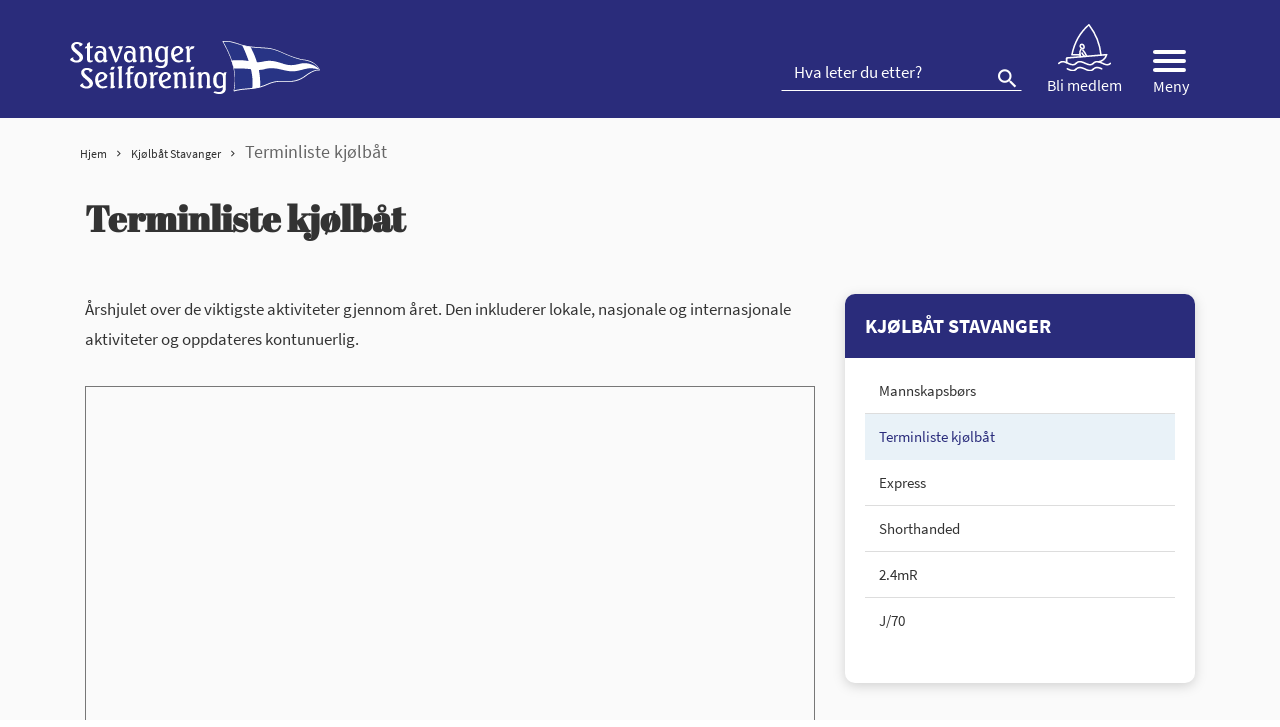

--- FILE ---
content_type: text/html; charset=UTF-8
request_url: https://www.stavangerseilforening.no/kjolbat/arshjul-kjobata-2/
body_size: 11064
content:
<!doctype html>
<html lang="nb-NO">
<head>
<meta charset="UTF-8">
<meta name="viewport" content="width=device-width, initial-scale=1">
<meta name="HandheldFriendly" content="true">
<meta name="application-name" content="Stavanger seilforening">
<meta name="apple-mobile-web-app-title" content="Stavanger seilforening">
<meta name="apple-mobile-web-app-capable" content="yes">
<meta name="apple-mobile-web-app-status-bar-style" content="black-translucent">
        <link rel="apple-touch-icon" sizes="57x57" href="https://www.stavangerseilforening.no/wp-content/themes/coretrek/assets/img/favicons//apple-icon-57x57.png">
    <link rel="apple-touch-icon" sizes="60x60" href="https://www.stavangerseilforening.no/wp-content/themes/coretrek/assets/img/favicons//apple-icon-60x60.png">
    <link rel="apple-touch-icon" sizes="72x72" href="https://www.stavangerseilforening.no/wp-content/themes/coretrek/assets/img/favicons//apple-icon-72x72.png">
    <link rel="apple-touch-icon" sizes="76x76" href="https://www.stavangerseilforening.no/wp-content/themes/coretrek/assets/img/favicons//apple-icon-76x76.png">
    <link rel="apple-touch-icon" sizes="114x114" href="https://www.stavangerseilforening.no/wp-content/themes/coretrek/assets/img/favicons//apple-icon-114x114.png">
    <link rel="apple-touch-icon" sizes="120x120" href="https://www.stavangerseilforening.no/wp-content/themes/coretrek/assets/img/favicons//apple-icon-120x120.png">
    <link rel="apple-touch-icon" sizes="144x144" href="https://www.stavangerseilforening.no/wp-content/themes/coretrek/assets/img/favicons//apple-icon-144x144.png">
    <link rel="apple-touch-icon" sizes="152x152" href="https://www.stavangerseilforening.no/wp-content/themes/coretrek/assets/img/favicons//apple-icon-152x152.png">
    <link rel="apple-touch-icon" sizes="180x180" href="https://www.stavangerseilforening.no/wp-content/themes/coretrek/assets/img/favicons//apple-icon-180x180.png">
    <link rel="icon" type="image/png" sizes="192x192"  href="https://www.stavangerseilforening.no/wp-content/themes/coretrek/assets/img/favicons//android-icon-192x192.png">
    <link rel="icon" type="image/png" sizes="32x32" href="https://www.stavangerseilforening.no/wp-content/themes/coretrek/assets/img/favicons//favicon-32x32.png">
    <link rel="icon" type="image/png" sizes="96x96" href="https://www.stavangerseilforening.no/wp-content/themes/coretrek/assets/img/favicons//favicon-96x96.png">
    <link rel="icon" type="image/png" sizes="16x16" href="https://www.stavangerseilforening.no/wp-content/themes/coretrek/assets/img/favicons//favicon-16x16.png">
    <link rel="manifest" href="https://www.stavangerseilforening.no/wp-content/themes/coretrek/assets/img/favicons//manifest.json">
    <meta name="msapplication-TileColor" content="#ffffff">
    <meta name="msapplication-TileImage" content="https://www.stavangerseilforening.no/wp-content/themes/coretrek/assets/img/favicons//ms-icon-144x144.png">
    <meta name="theme-color" content="#ffffff">
<link rel="preload" href="https://www.stavangerseilforening.no/wp-content/themes/coretrek/assets/fonts/material-design-iconic-font.woff2" as="font" crossorigin>
<meta name='robots' content='index, follow, max-image-preview:large, max-snippet:-1, max-video-preview:-1' />

	<!-- This site is optimized with the Yoast SEO plugin v26.6 - https://yoast.com/wordpress/plugins/seo/ -->
	<title>Terminliste kjølbåt - Stavanger seilforening</title>
	<link rel="canonical" href="https://www.stavangerseilforening.no/kjolbat/arshjul-kjobata-2/" />
	<meta property="og:locale" content="nb_NO" />
	<meta property="og:type" content="article" />
	<meta property="og:title" content="Terminliste kjølbåt - Stavanger seilforening" />
	<meta property="og:url" content="https://www.stavangerseilforening.no/kjolbat/arshjul-kjobata-2/" />
	<meta property="og:site_name" content="Stavanger seilforening" />
	<meta property="article:modified_time" content="2023-01-27T11:04:09+00:00" />
	<meta name="twitter:card" content="summary_large_image" />
	<meta name="twitter:label1" content="Ansl. lesetid" />
	<meta name="twitter:data1" content="1 minutt" />
	<script type="application/ld+json" class="yoast-schema-graph">{"@context":"https://schema.org","@graph":[{"@type":"WebPage","@id":"https://www.stavangerseilforening.no/kjolbat/arshjul-kjobata-2/","url":"https://www.stavangerseilforening.no/kjolbat/arshjul-kjobata-2/","name":"Terminliste kjølbåt - Stavanger seilforening","isPartOf":{"@id":"https://www.stavangerseilforening.no/#website"},"datePublished":"2022-11-15T12:45:57+00:00","dateModified":"2023-01-27T11:04:09+00:00","breadcrumb":{"@id":"https://www.stavangerseilforening.no/kjolbat/arshjul-kjobata-2/#breadcrumb"},"inLanguage":"nb-NO","potentialAction":[{"@type":"ReadAction","target":["https://www.stavangerseilforening.no/kjolbat/arshjul-kjobata-2/"]}]},{"@type":"BreadcrumbList","@id":"https://www.stavangerseilforening.no/kjolbat/arshjul-kjobata-2/#breadcrumb","itemListElement":[{"@type":"ListItem","position":1,"name":"Hjem","item":"https://www.stavangerseilforening.no/"},{"@type":"ListItem","position":2,"name":"Kjølbåt Stavanger","item":"https://www.stavangerseilforening.no/kjolbat/"},{"@type":"ListItem","position":3,"name":"Terminliste kjølbåt"}]},{"@type":"WebSite","@id":"https://www.stavangerseilforening.no/#website","url":"https://www.stavangerseilforening.no/","name":"Stavanger seilforening","description":"Seiling","publisher":{"@id":"https://www.stavangerseilforening.no/#organization"},"potentialAction":[{"@type":"SearchAction","target":{"@type":"EntryPoint","urlTemplate":"https://www.stavangerseilforening.no/?s={search_term_string}"},"query-input":{"@type":"PropertyValueSpecification","valueRequired":true,"valueName":"search_term_string"}}],"inLanguage":"nb-NO"},{"@type":"Organization","@id":"https://www.stavangerseilforening.no/#organization","name":"CoreTrek AS","url":"https://www.stavangerseilforening.no/","logo":{"@type":"ImageObject","inLanguage":"nb-NO","@id":"https://www.stavangerseilforening.no/#/schema/logo/image/","url":"","contentUrl":"","caption":"CoreTrek AS"},"image":{"@id":"https://www.stavangerseilforening.no/#/schema/logo/image/"}}]}</script>
	<!-- / Yoast SEO plugin. -->


<link rel="alternate" title="oEmbed (JSON)" type="application/json+oembed" href="https://www.stavangerseilforening.no/wp-json/oembed/1.0/embed?url=https%3A%2F%2Fwww.stavangerseilforening.no%2Fkjolbat%2Farshjul-kjobata-2%2F" />
<link rel="alternate" title="oEmbed (XML)" type="text/xml+oembed" href="https://www.stavangerseilforening.no/wp-json/oembed/1.0/embed?url=https%3A%2F%2Fwww.stavangerseilforening.no%2Fkjolbat%2Farshjul-kjobata-2%2F&#038;format=xml" />
<style id='wp-img-auto-sizes-contain-inline-css' type='text/css'>
img:is([sizes=auto i],[sizes^="auto," i]){contain-intrinsic-size:3000px 1500px}
/*# sourceURL=wp-img-auto-sizes-contain-inline-css */
</style>
<style id='wp-emoji-styles-inline-css' type='text/css'>

	img.wp-smiley, img.emoji {
		display: inline !important;
		border: none !important;
		box-shadow: none !important;
		height: 1em !important;
		width: 1em !important;
		margin: 0 0.07em !important;
		vertical-align: -0.1em !important;
		background: none !important;
		padding: 0 !important;
	}
/*# sourceURL=wp-emoji-styles-inline-css */
</style>
<style id='classic-theme-styles-inline-css' type='text/css'>
/*! This file is auto-generated */
.wp-block-button__link{color:#fff;background-color:#32373c;border-radius:9999px;box-shadow:none;text-decoration:none;padding:calc(.667em + 2px) calc(1.333em + 2px);font-size:1.125em}.wp-block-file__button{background:#32373c;color:#fff;text-decoration:none}
/*# sourceURL=/wp-includes/css/classic-themes.min.css */
</style>
<link rel='stylesheet' id='coretrek-style-css' href='https://www.stavangerseilforening.no/wp-content/themes/coretrek/deploy/coretrek-css.frontend.min.css' type='text/css' media='all' />
<link rel='stylesheet' id='tablepress-default-css' href='https://www.stavangerseilforening.no/wp-content/tablepress-combined.min.css' type='text/css' media='all' />
<script type="text/javascript" src="https://www.stavangerseilforening.no/wp-content/themes/coretrek/assets/js/jquery-3.5.1.js" id="jquery-core-js"></script>
<link rel="https://api.w.org/" href="https://www.stavangerseilforening.no/wp-json/" /><link rel="alternate" title="JSON" type="application/json" href="https://www.stavangerseilforening.no/wp-json/wp/v2/pages/4886" /><link rel="EditURI" type="application/rsd+xml" title="RSD" href="https://www.stavangerseilforening.no/xmlrpc.php?rsd" />
<meta name="generator" content="WordPress 6.9" />
<link rel='shortlink' href='https://www.stavangerseilforening.no/?p=4886' />
<style id='wp-block-paragraph-inline-css' type='text/css'>
.is-small-text{font-size:.875em}.is-regular-text{font-size:1em}.is-large-text{font-size:2.25em}.is-larger-text{font-size:3em}.has-drop-cap:not(:focus):first-letter{float:left;font-size:8.4em;font-style:normal;font-weight:100;line-height:.68;margin:.05em .1em 0 0;text-transform:uppercase}body.rtl .has-drop-cap:not(:focus):first-letter{float:none;margin-left:.1em}p.has-drop-cap.has-background{overflow:hidden}:root :where(p.has-background){padding:1.25em 2.375em}:where(p.has-text-color:not(.has-link-color)) a{color:inherit}p.has-text-align-left[style*="writing-mode:vertical-lr"],p.has-text-align-right[style*="writing-mode:vertical-rl"]{rotate:180deg}
/*# sourceURL=https://www.stavangerseilforening.no/wp-includes/blocks/paragraph/style.min.css */
</style>
<style id='global-styles-inline-css' type='text/css'>
:root{--wp--preset--aspect-ratio--square: 1;--wp--preset--aspect-ratio--4-3: 4/3;--wp--preset--aspect-ratio--3-4: 3/4;--wp--preset--aspect-ratio--3-2: 3/2;--wp--preset--aspect-ratio--2-3: 2/3;--wp--preset--aspect-ratio--16-9: 16/9;--wp--preset--aspect-ratio--9-16: 9/16;--wp--preset--gradient--vivid-cyan-blue-to-vivid-purple: linear-gradient(135deg,rgb(6,147,227) 0%,rgb(155,81,224) 100%);--wp--preset--gradient--light-green-cyan-to-vivid-green-cyan: linear-gradient(135deg,rgb(122,220,180) 0%,rgb(0,208,130) 100%);--wp--preset--gradient--luminous-vivid-amber-to-luminous-vivid-orange: linear-gradient(135deg,rgb(252,185,0) 0%,rgb(255,105,0) 100%);--wp--preset--gradient--luminous-vivid-orange-to-vivid-red: linear-gradient(135deg,rgb(255,105,0) 0%,rgb(207,46,46) 100%);--wp--preset--gradient--very-light-gray-to-cyan-bluish-gray: linear-gradient(135deg,rgb(238,238,238) 0%,rgb(169,184,195) 100%);--wp--preset--gradient--cool-to-warm-spectrum: linear-gradient(135deg,rgb(74,234,220) 0%,rgb(151,120,209) 20%,rgb(207,42,186) 40%,rgb(238,44,130) 60%,rgb(251,105,98) 80%,rgb(254,248,76) 100%);--wp--preset--gradient--blush-light-purple: linear-gradient(135deg,rgb(255,206,236) 0%,rgb(152,150,240) 100%);--wp--preset--gradient--blush-bordeaux: linear-gradient(135deg,rgb(254,205,165) 0%,rgb(254,45,45) 50%,rgb(107,0,62) 100%);--wp--preset--gradient--luminous-dusk: linear-gradient(135deg,rgb(255,203,112) 0%,rgb(199,81,192) 50%,rgb(65,88,208) 100%);--wp--preset--gradient--pale-ocean: linear-gradient(135deg,rgb(255,245,203) 0%,rgb(182,227,212) 50%,rgb(51,167,181) 100%);--wp--preset--gradient--electric-grass: linear-gradient(135deg,rgb(202,248,128) 0%,rgb(113,206,126) 100%);--wp--preset--gradient--midnight: linear-gradient(135deg,rgb(2,3,129) 0%,rgb(40,116,252) 100%);--wp--preset--spacing--20: 0.44rem;--wp--preset--spacing--30: 0.67rem;--wp--preset--spacing--40: 1rem;--wp--preset--spacing--50: 1.5rem;--wp--preset--spacing--60: 2.25rem;--wp--preset--spacing--70: 3.38rem;--wp--preset--spacing--80: 5.06rem;--wp--preset--shadow--natural: 6px 6px 9px rgba(0, 0, 0, 0.2);--wp--preset--shadow--deep: 12px 12px 50px rgba(0, 0, 0, 0.4);--wp--preset--shadow--sharp: 6px 6px 0px rgba(0, 0, 0, 0.2);--wp--preset--shadow--outlined: 6px 6px 0px -3px rgb(255, 255, 255), 6px 6px rgb(0, 0, 0);--wp--preset--shadow--crisp: 6px 6px 0px rgb(0, 0, 0);}:where(.is-layout-flex){gap: 0.5em;}:where(.is-layout-grid){gap: 0.5em;}body .is-layout-flex{display: flex;}.is-layout-flex{flex-wrap: wrap;align-items: center;}.is-layout-flex > :is(*, div){margin: 0;}body .is-layout-grid{display: grid;}.is-layout-grid > :is(*, div){margin: 0;}:where(.wp-block-columns.is-layout-flex){gap: 2em;}:where(.wp-block-columns.is-layout-grid){gap: 2em;}:where(.wp-block-post-template.is-layout-flex){gap: 1.25em;}:where(.wp-block-post-template.is-layout-grid){gap: 1.25em;}.has-vivid-cyan-blue-to-vivid-purple-gradient-background{background: var(--wp--preset--gradient--vivid-cyan-blue-to-vivid-purple) !important;}.has-light-green-cyan-to-vivid-green-cyan-gradient-background{background: var(--wp--preset--gradient--light-green-cyan-to-vivid-green-cyan) !important;}.has-luminous-vivid-amber-to-luminous-vivid-orange-gradient-background{background: var(--wp--preset--gradient--luminous-vivid-amber-to-luminous-vivid-orange) !important;}.has-luminous-vivid-orange-to-vivid-red-gradient-background{background: var(--wp--preset--gradient--luminous-vivid-orange-to-vivid-red) !important;}.has-very-light-gray-to-cyan-bluish-gray-gradient-background{background: var(--wp--preset--gradient--very-light-gray-to-cyan-bluish-gray) !important;}.has-cool-to-warm-spectrum-gradient-background{background: var(--wp--preset--gradient--cool-to-warm-spectrum) !important;}.has-blush-light-purple-gradient-background{background: var(--wp--preset--gradient--blush-light-purple) !important;}.has-blush-bordeaux-gradient-background{background: var(--wp--preset--gradient--blush-bordeaux) !important;}.has-luminous-dusk-gradient-background{background: var(--wp--preset--gradient--luminous-dusk) !important;}.has-pale-ocean-gradient-background{background: var(--wp--preset--gradient--pale-ocean) !important;}.has-electric-grass-gradient-background{background: var(--wp--preset--gradient--electric-grass) !important;}.has-midnight-gradient-background{background: var(--wp--preset--gradient--midnight) !important;}
/*# sourceURL=global-styles-inline-css */
</style>
</head>
<body class="wp-singular page-template-default page page-id-4886 page-child parent-pageid-3733 wp-theme-coretrek">
	<a class="skip-link screen-reader-text" href="#content" tabindex="1">Til innhold</a>
	<header id="header-wrapper" class="">
        <h1 class="sr-only">Terminliste kjølbåt</h1>
                    <div id="header-content">
                <div class="container">
                    <div class="row">
                        <div class="col-6 col-md-4">
                                                        <a href="https://www.stavangerseilforening.no" tabindex="2">
                                                                    <img class="site-logo site-logo-standard" src="https://www.stavangerseilforening.no/wp-content/themes/coretrek/assets/img/StavSeil-logo.svg" width="300" height="67" alt="Stavanger seilforening,logo i toppen">
                                                            </a>
                        </div>
                        <div class="col-6 col-md-8">
                            <ul class="top-menu-nav">
                                                                <form role="search" aria-label="Søk:" method="get" action="https://www.stavangerseilforening.no">
                                    <input type="search" name="s" id="search-header-input" class="search-field" placeholder="Hva leter du etter?" value="">
                                    <button id="search-submit" type="submit" title="Knapp for å søke"><em class="zmdi zmdi-search"></em></button>
                                </form>
                                <li class="menu-item join-us"><a href="https://313477-www.web.tornado-node.net/om-oss/bli-medlem-sok-om-batplass-2/"><img src="/wp-content/themes/coretrek/assets/img/sailer.svg" alt="Mann som seiler"> <span>Bli medlem</span></a></li>
                                <li id="sm_menu_ham" class="menu-item mobile-menu"><button title="Knapp for å åpne eller lukke mega-meny" class="mobile-menu-wrapper"><div class="hamburger-container menu-open"><div class="bar1"></div><div class="bar2"></div><div class="bar3"></div></div><span>Meny</span></button></li>                            </ul>
                        </div>
                    </div>
                </div>
            </div>
                            <div id="desk-megamenu">
                <nav id="desktop-main-menu-nav-id" class="container mobile-menu-nav" aria-label="Hovedmeny">
                    <ul id="desk-main-megamenu" class="menu"><li id="menu-item-3813" class="menu-item menu-item-type-post_type menu-item-object-page menu-item-3813"><a href="https://www.stavangerseilforening.no/om-oss/">Om oss</a><button class="open-close sidebar-btn" title=""><img src="https://www.stavangerseilforening.no/wp-content/themes/coretrek/assets/img/ionic-ios-arrow-round-forward.svg" aria-hidden="true"></button></li>
<li id="menu-item-4206" class="menu-item menu-item-type-post_type menu-item-object-page menu-item-4206"><a href="https://www.stavangerseilforening.no/arrangement/">Regattaer, kurs og arrangement</a><button class="open-close sidebar-btn" title=""><img src="https://www.stavangerseilforening.no/wp-content/themes/coretrek/assets/img/ionic-ios-arrow-round-forward.svg" aria-hidden="true"></button></li>
<li id="menu-item-3814" class="menu-item menu-item-type-post_type menu-item-object-page menu-item-3814"><a href="https://www.stavangerseilforening.no/havnen/">Kran/ båtplass/ parkering</a><button class="open-close sidebar-btn" title=""><img src="https://www.stavangerseilforening.no/wp-content/themes/coretrek/assets/img/ionic-ios-arrow-round-forward.svg" aria-hidden="true"></button></li>
<li id="menu-item-3816" class="menu-item menu-item-type-post_type menu-item-object-page menu-item-3816"><a href="https://www.stavangerseilforening.no/langoy/">Langøy</a><button class="open-close sidebar-btn" title=""><img src="https://www.stavangerseilforening.no/wp-content/themes/coretrek/assets/img/ionic-ios-arrow-round-forward.svg" aria-hidden="true"></button></li>
<li id="menu-item-3817" class="menu-item menu-item-type-post_type menu-item-object-page menu-item-3817"><a href="https://www.stavangerseilforening.no/laeraseile/">Lær å seile</a><button class="open-close sidebar-btn" title=""><img src="https://www.stavangerseilforening.no/wp-content/themes/coretrek/assets/img/ionic-ios-arrow-round-forward.svg" aria-hidden="true"></button></li>
<li id="menu-item-3815" class="menu-item menu-item-type-post_type menu-item-object-page menu-item-3815"><a href="https://www.stavangerseilforening.no/jolleseiling/">Jolleseiling</a><button class="open-close sidebar-btn" title=""><img src="https://www.stavangerseilforening.no/wp-content/themes/coretrek/assets/img/ionic-ios-arrow-round-forward.svg" aria-hidden="true"></button></li>
<li id="menu-item-3818" class="menu-item menu-item-type-post_type menu-item-object-page current-page-ancestor menu-item-3818"><a href="https://www.stavangerseilforening.no/kjolbat/">Kjølbåt Stavanger</a><button class="open-close sidebar-btn" title=""><img src="https://www.stavangerseilforening.no/wp-content/themes/coretrek/assets/img/ionic-ios-arrow-round-forward.svg" aria-hidden="true"></button></li>
<li id="menu-item-5410" class="menu-item menu-item-type-post_type menu-item-object-page menu-item-has-children menu-item-5410"><a href="https://www.stavangerseilforening.no/boat-pool/">Boat pool</a><button class="open-close sidebar-btn" title=""><img src="https://www.stavangerseilforening.no/wp-content/themes/coretrek/assets/img/ionic-ios-arrow-round-forward.svg" aria-hidden="true"></button>
<ul class="sub-menu">
	<li id="menu-item-5411" class="menu-item menu-item-type-post_type menu-item-object-page menu-item-5411"><a href="https://www.stavangerseilforening.no/boat-pool/user-manual/">Boat pool User Manual</a><button class="open-close sidebar-btn" title=""><img src="https://www.stavangerseilforening.no/wp-content/themes/coretrek/assets/img/ionic-ios-arrow-round-forward.svg" aria-hidden="true"></button></li>
	<li id="menu-item-5412" class="menu-item menu-item-type-post_type menu-item-object-page menu-item-5412"><a href="https://www.stavangerseilforening.no/boat-pool/terms-conditions/">Boatpool Terms Stavanger Seilforening</a><button class="open-close sidebar-btn" title=""><img src="https://www.stavangerseilforening.no/wp-content/themes/coretrek/assets/img/ionic-ios-arrow-round-forward.svg" aria-hidden="true"></button></li>
</ul>
</li>
<li id="menu-item-3820" class="menu-item menu-item-type-post_type menu-item-object-page menu-item-3820"><a href="https://www.stavangerseilforening.no/gjester-guest/">Gjester</a><button class="open-close sidebar-btn" title=""><img src="https://www.stavangerseilforening.no/wp-content/themes/coretrek/assets/img/ionic-ios-arrow-round-forward.svg" aria-hidden="true"></button></li>
<li id="menu-item-3822" class="menu-item menu-item-type-custom menu-item-object-custom menu-item-3822"><a href="https://www.havneweb.no/stavangerseilforenin/">Havneweb</a><button class="open-close sidebar-btn" title=""><img src="https://www.stavangerseilforening.no/wp-content/themes/coretrek/assets/img/ionic-ios-arrow-round-forward.svg" aria-hidden="true"></button></li>
<li id="menu-item-3823" class="menu-item menu-item-type-custom menu-item-object-custom menu-item-3823"><a href="https://www.facebook.com/stavangerseilforening/">SS Facebook</a><button class="open-close sidebar-btn" title=""><img src="https://www.stavangerseilforening.no/wp-content/themes/coretrek/assets/img/ionic-ios-arrow-round-forward.svg" aria-hidden="true"></button></li>
</ul>                </nav>
            </div>
                            <div id="mobile-menues">
                <nav id="mobile-main-menu-nav-id" class="container mobile-menu-nav" aria-label="Hovedmeny">
                    <ul id="mobile-main-menu" class="menu"><li class="menu-item menu-item-type-post_type menu-item-object-page menu-item-3813"><a href="https://www.stavangerseilforening.no/om-oss/">Om oss</a><ul class="children"><li class="page_item page-item-3975"><a href="https://www.stavangerseilforening.no/om-oss/bli-medlem-sok-om-batplass-2/">Bli medlem</a></li>
<li class="page_item page-item-1606"><a href="https://www.stavangerseilforening.no/om-oss/styrer-og-komiteer/">Styret, ansatte og komitéer</a></li>
<li class="page_item page-item-2895"><a href="https://www.stavangerseilforening.no/om-oss/krabben-2/">Krabben</a></li>
<li class="page_item page-item-1576"><a href="https://www.stavangerseilforening.no/om-oss/informasjon-om-fakturaer-fra-stavanger-seilforening/">Informasjon om fakturaer fra Stavanger Seilforening</a></li>
<li class="page_item page-item-1500"><a href="https://www.stavangerseilforening.no/om-oss/dugnad/">Dugnad</a></li>
<li class="page_item page-item-1536"><a href="https://www.stavangerseilforening.no/om-oss/styrereferat/">Styrereferat</a></li>
<li class="page_item page-item-1461"><a href="https://www.stavangerseilforening.no/om-oss/lov-for-stavanger-seilforening/">Lov for Stavanger Seilforening</a></li>
<li class="page_item page-item-1472"><a href="https://www.stavangerseilforening.no/om-oss/havneregler-for-stavanger-seilforening/">Havneregler for Stavanger Seilforening</a></li>
<li class="page_item page-item-5474"><a href="https://www.stavangerseilforening.no/om-oss/organisasjonshandbok/">Organisasjonshåndbok</a></li>
<li class="page_item page-item-1506"><a href="https://www.stavangerseilforening.no/om-oss/arsmotet/">Årsmøtet</a></li>
<li class="page_item page-item-6290"><a href="https://www.stavangerseilforening.no/om-oss/innsatspris/">Innsatspris</a></li>
<li class="page_item page-item-1492"><a href="https://www.stavangerseilforening.no/om-oss/handlingsplan/">Handlingsplaner</a></li>
<li class="page_item page-item-6282"><a href="https://www.stavangerseilforening.no/om-oss/hms/">HMS</a></li>
<li class="page_item page-item-1616"><a href="https://www.stavangerseilforening.no/om-oss/turseiling/">Turseiling</a></li>
</ul><li class="menu-item menu-item-type-post_type menu-item-object-page menu-item-4206"><a href="https://www.stavangerseilforening.no/arrangement/">Regattaer, kurs og arrangement</a><ul class="children"><li class="page_item page-item-5745"><a href="https://www.stavangerseilforening.no/arrangement/nyttarsregattaen-2024/">Nyttårsregattaen</a></li>
<li class="page_item page-item-5273"><a href="https://www.stavangerseilforening.no/arrangement/stavanger-singlehanded-2025/">Stavanger Singlehanded 2025</a></li>
</ul><li class="menu-item menu-item-type-post_type menu-item-object-page menu-item-3814"><a href="https://www.stavangerseilforening.no/havnen/">Kran/ båtplass/ parkering</a><ul class="children"><li class="page_item page-item-1643"><a href="https://www.stavangerseilforening.no/havnen/instruks-ved-opptak-sjosetting-og-rigging/">Instruks ved opptak, sjøsetting og rigging</a></li>
<li class="page_item page-item-1640"><a href="https://www.stavangerseilforening.no/havnen/rigging-med-kranmast/">Rigging</a></li>
<li class="page_item page-item-1637"><a href="https://www.stavangerseilforening.no/havnen/hurtigslipping/">Hurtigslipping</a></li>
<li class="page_item page-item-1631"><a href="https://www.stavangerseilforening.no/havnen/vinteropplag-2020-2021/">Vinteropplag</a></li>
<li class="page_item page-item-6232"><a href="https://www.stavangerseilforening.no/havnen/bli-medlem-2/">Søk om båtplass</a></li>
<li class="page_item page-item-1416"><a href="https://www.stavangerseilforening.no/havnen/bli-medlem/">Pris på båtplass</a></li>
<li class="page_item page-item-1656"><a href="https://www.stavangerseilforening.no/havnen/avskriving-batplasser/">Avskriving båtplasser</a></li>
<li class="page_item page-item-1671"><a href="https://www.stavangerseilforening.no/havnen/reglement-for-tildeling-av-batplasser-2/">Reglement for tildeling av båtplasser</a></li>
<li class="page_item page-item-1673"><a href="https://www.stavangerseilforening.no/havnen/havneregler/">Havneregler</a></li>
<li class="page_item page-item-1625"><a href="https://www.stavangerseilforening.no/havnen/fortoyning/">Fortøyning</a></li>
<li class="page_item page-item-1648"><a href="https://www.stavangerseilforening.no/havnen/bruk-av-strom-i-havnen/">Bruk av strøm i havnen</a></li>
<li class="page_item page-item-1663"><a href="https://www.stavangerseilforening.no/havnen/parkering/">Parkering/ bom</a></li>
<li class="page_item page-item-1666"><a href="https://www.stavangerseilforening.no/havnen/kart/">Kart</a></li>
</ul><li class="menu-item menu-item-type-post_type menu-item-object-page menu-item-3816"><a href="https://www.stavangerseilforening.no/langoy/">Langøy</a><ul class="children"><li class="page_item page-item-1600"><a href="https://www.stavangerseilforening.no/langoy/reglement-for-langoy/">Reglement for Langøy</a></li>
<li class="page_item page-item-1598"><a href="https://www.stavangerseilforening.no/langoy/hms-reglement-for-langoy/">HMS-reglement for Langøy</a></li>
<li class="page_item page-item-1596"><a href="https://www.stavangerseilforening.no/langoy/betaling-av-opphold-pa-langoy/">Priser/ betaling</a></li>
</ul><li class="menu-item menu-item-type-post_type menu-item-object-page menu-item-3817"><a href="https://www.stavangerseilforening.no/laeraseile/">Lær å seile</a><ul class="children"><li class="page_item page-item-1582"><a href="https://www.stavangerseilforening.no/laeraseile/barn-og-ungdom-super-seil/">Superseil 2025</a></li>
<li class="page_item page-item-4991"><a href="https://www.stavangerseilforening.no/laeraseile/voksenkurs-2025/">Voksenkurs 2025</a></li>
</ul><li class="menu-item menu-item-type-post_type menu-item-object-page menu-item-3815"><a href="https://www.stavangerseilforening.no/jolleseiling/">Jolleseiling</a><ul class="children"><li class="page_item page-item-3834"><a href="https://www.stavangerseilforening.no/jolleseiling/arshjul/">Terminliste jolleseiling</a></li>
<li class="page_item page-item-5456"><a href="https://www.stavangerseilforening.no/jolleseiling/utstyr-equipment/">Utstyr/ equipment</a></li>
<li class="page_item page-item-3708"><a href="https://www.stavangerseilforening.no/jolleseiling/optimist-2/">Optimist</a></li>
<li class="page_item page-item-3712"><a href="https://www.stavangerseilforening.no/jolleseiling/laser/">ILCA (Laser)</a></li>
<li class="page_item page-item-3715"><a href="https://www.stavangerseilforening.no/jolleseiling/snipe-3/">Snipe</a></li>
<li class="page_item page-item-3720"><a href="https://www.stavangerseilforening.no/jolleseiling/reglement/">Reglement</a></li>
<li class="page_item page-item-3705"><a href="https://www.stavangerseilforening.no/jolleseiling/jolleseiling-priser/">Jolleseiling treningsavgift, priser og refusjon</a></li>
<li class="page_item page-item-5690"><a href="https://www.stavangerseilforening.no/jolleseiling/soknad-om-okonomisk-stotte-fra-stavanger-seilforening/">Søknad om økonomisk støtte</a></li>
<li class="page_item page-item-5115"><a href="https://www.stavangerseilforening.no/jolleseiling/resultater-2/">Resultater 2021-2022</a></li>
<li class="page_item page-item-5724"><a href="https://www.stavangerseilforening.no/jolleseiling/resultater-3/">Resultater 2022-2023</a></li>
<li class="page_item page-item-4357"><a href="https://www.stavangerseilforening.no/jolleseiling/resultater/">Resultater 2023-2024</a></li>
</ul><li class="menu-item menu-item-type-post_type menu-item-object-page current-page-ancestor menu-item-3818"><a href="https://www.stavangerseilforening.no/kjolbat/">Kjølbåt Stavanger</a><ul class="children"><li class="page_item page-item-5191"><a href="https://www.stavangerseilforening.no/kjolbat/mannskapsbors/">Mannskapsbørs</a></li>
<li class="page_item page-item-4886 current_page_item"><a href="https://www.stavangerseilforening.no/kjolbat/arshjul-kjobata-2/" aria-current="page">Terminliste kjølbåt</a></li>
<li class="page_item page-item-3740"><a href="https://www.stavangerseilforening.no/kjolbat/express/">Express</a></li>
<li class="page_item page-item-3949"><a href="https://www.stavangerseilforening.no/kjolbat/shorthand/">Shorthanded</a></li>
<li class="page_item page-item-3742"><a href="https://www.stavangerseilforening.no/kjolbat/2-4-mr/">2.4mR</a></li>
<li class="page_item page-item-6023"><a href="https://www.stavangerseilforening.no/kjolbat/j-70/">J/70</a></li>
</ul><li class="menu-item menu-item-type-post_type menu-item-object-page menu-item-has-children menu-item-5410"><a href="https://www.stavangerseilforening.no/boat-pool/">Boat pool</a>
<ul class='children'>
	<li class="menu-item menu-item-type-post_type menu-item-object-page menu-item-5411"><a href="https://www.stavangerseilforening.no/boat-pool/user-manual/">Boat pool User Manual</a>	<li class="menu-item menu-item-type-post_type menu-item-object-page menu-item-5412"><a href="https://www.stavangerseilforening.no/boat-pool/terms-conditions/">Boatpool Terms Stavanger Seilforening</a></ul>
<ul class="children"><li class="page_item page-item-5400"><a href="https://www.stavangerseilforening.no/boat-pool/terms-conditions/">Boatpool Terms Stavanger Seilforening</a></li>
<li class="page_item page-item-5402"><a href="https://www.stavangerseilforening.no/boat-pool/user-manual/">Boat pool User Manual</a></li>
</ul><li class="menu-item menu-item-type-post_type menu-item-object-page menu-item-3820"><a href="https://www.stavangerseilforening.no/gjester-guest/">Gjester</a><li class="menu-item menu-item-type-custom menu-item-object-custom menu-item-3822"><a href="https://www.havneweb.no/stavangerseilforenin/">Havneweb</a><li class="menu-item menu-item-type-custom menu-item-object-custom menu-item-3823"><a href="https://www.facebook.com/stavangerseilforening/">SS Facebook</a></ul>                    <div class="mobile-search-container">                        
                        <a class="mobile-search" href="/?s="><em class="zmdi zmdi-search"></em>Søk</a>
                        <a class="privacy-policy-link" href="https://www.stavangerseilforening.no/personvern-og-informasjonskapsler/" rel="privacy-policy">Personvern og informasjonskapsler</a><span role="separator" aria-hidden="true"></span>                    </div>

                </nav>
            </div>
        
    </header>
	<main id="content" aria-label="Hovedinnhold">
        <div class="overlay"></div>    <div id="page-wrapper">

                <div class="container">
            <div class="row">

                                    <nav id="breadcrumbs" class="col-12" aria-label="Brødsmulesti">
                        <ul><li><a href="https://www.stavangerseilforening.no/">Hjem</a></li></li>  <li><a href="https://www.stavangerseilforening.no/kjolbat/">Kjølbåt Stavanger</a></li></li>  <li><li class="breadcrumb_last" aria-current="page">Terminliste kjølbåt</li></li></ul>                    </nav>
                
                <article class="col-12 col-lg-8">
                    <h1 class="fat-face">Terminliste kjølbåt</h1>
                                        <div class="content-wrapper">
<p>Årshjulet over de viktigste aktiviteter gjennom året. Den inkluderer lokale, nasjonale og internasjonale aktiviteter og oppdateres kontunuerlig.</p>



<p></p>



<iframe src="https://calendar.google.com/calendar/embed?height=600&amp;wkst=1&amp;bgcolor=%23ffffff&amp;ctz=Europe%2FOslo&amp;src=aWtrc2JidHBtbjl0aXFtcDF0cTJsbGRmM2dAZ3JvdXAuY2FsZW5kYXIuZ29vZ2xlLmNvbQ&amp;color=%237CB342" style="border:solid 1px #777" width="800" height="600" frameborder="0" scrolling="no"></iframe>
</div>
                </article>

                <div id="sidebar-wrapper" class="col-12 col-lg-4">
                        <aside class="sidebar-block sidebar-block-menu">
        <div class="sidebar-block-body">
            <div class="sidebar-block-header">
                <h1>Kjølbåt Stavanger</h1>
            </div>
            <nav class="sidebar-block-content">
                <ul class="sidebar-menu"><li class="page_item page-item-5191"><a href="https://www.stavangerseilforening.no/kjolbat/mannskapsbors/">Mannskapsbørs</a></li>
<li class="page_item page-item-4886 current_page_item"><a href="https://www.stavangerseilforening.no/kjolbat/arshjul-kjobata-2/" aria-current="page">Terminliste kjølbåt</a></li>
<li class="page_item page-item-3740"><a href="https://www.stavangerseilforening.no/kjolbat/express/">Express</a></li>
<li class="page_item page-item-3949"><a href="https://www.stavangerseilforening.no/kjolbat/shorthand/">Shorthanded</a></li>
<li class="page_item page-item-3742"><a href="https://www.stavangerseilforening.no/kjolbat/2-4-mr/">2.4mR</a></li>
<li class="page_item page-item-6023"><a href="https://www.stavangerseilforening.no/kjolbat/j-70/">J/70</a></li>
</ul>            </nav>
        </div>
    </aside>
                </div>

            </div>
        </div>
    </div>
</main><!-- #content -->
<footer id="footer" aria-label="Bunnområde">
        <div class="container">
        <aside class="row bottom-footer">
                            <aside class="col-12 col-md-6 col-lg-3 info-wrapper-footer">
                    <a class="img-wrapper" href="https://www.stavangerseilforening.no">
                                                    <img src="https://www.stavangerseilforening.no/wp-content/themes/coretrek/assets/img/footer-flag.svg" width="200" height="200" alt="Stavanger seilforening,logo i bunn">
                                            </a>
                                    <h1 class="contact-header">Stavanger Seilforening</h1>

                    <div class="contact-field">
                                                    <p>Konto nummer/ innbetaling MED kid: <br />
96853068869<br />
Konto nummer/ innbetaling UTEN kid: <br />
96853074028<br />
<br />
SWIFT/BIC: HANDNOKK<br />
IBAN: NO17 9685 3074 028<br />
Org. nr: 969936178</p>
                                            </div>
                
                </aside>

                                        <aside class="col-12 col-md-6 col-lg-3">
                    <h1 class="contact-header">Kontakt oss</h1>
                    <div class="contact-field">
                                                    <p>Karen A. Sømmes vei 3-5 <br />
4077 Hundvåg</p>
                                                                            <p>Telefon: <a href="tel:9&#53;9&#57;25&#55;9">95&#57;&#57;&#50;&#53;7&#57;</a></p>
                                                                            <p>Vi oppfordrer til kontakt via mail:</p>
                            <p><a href="mailto:d&#97;glig&#108;&#101;der&#64;stav&#97;&#110;ger&#115;&#101;ilfor&#101;&#110;&#105;n&#103;&#46;&#110;&#111;">&#100;&#97;g&#108;&#105;&#103;leder&#64;&#115;ta&#118;&#97;ng&#101;rse&#105;l&#102;&#111;re&#110;i&#110;&#103;.&#110;&#111;</a></p>
                                            </div>
                </aside>
                                    <aside class="col-12 col-md-12 col-lg-3 nt_wrapper">
                <div class="text-wrapper ntipp">
                    <h1 class="ntipp">Støtt oss med din Grasrotandel</h1>
                    <p><a href="sms:969936178&amp;=Grasrotandelen">Klikk her</a> eller send SMS<br />
«Grasrotandelen 969936178»<br />
til 2020</p>
                </div>
                <div class="nt_img_wrapper">
                    <img src="https://www.stavangerseilforening.no/wp-content/uploads/2021/03/Skjermbilde-2021-01-25-kl.-13.39.32.png" alt="">
                </div>
        </aside>
                    <aside class="col-12 col-md-12 col-lg-3">
                <!-- Begin Mailchimp Signup Form -->
                <link href="//cdn-images.mailchimp.com/embedcode/classic-10_7.css" rel="stylesheet" type="text/css">
                <div id="mc_embed_signup">
                    <form action="https://stavangerseilforening.us5.list-manage.com/subscribe/post?u=e899b4eae7ebad9caaf0996f7&amp;id=4329ce4b94" method="post" id="mc-embedded-subscribe-form" name="mc-embedded-subscribe-form" class="validate" target="_blank" novalidate>
                        <div id="mc_embed_signup_scroll">
                            <h1 class="ntipp">Meld deg på vårt nyhetsbrev!</h1>
                            <div class="indicates-required"><span class="asterisk">*</span> Påkrevde felt</div>
                            <div class="mc-field-group">
                                <label for="mce-EMAIL">Epostadresse  <span class="asterisk">*</span>
                                </label>
                                <input type="email" value="" name="EMAIL" class="required email" id="mce-EMAIL">
                            </div>
                            <div id="mce-responses" class="clear">
                                <div class="response" id="mce-error-response" style="display:none"></div>
                                <div class="response" id="mce-success-response" style="display:none"></div>
                            </div>    <!-- real people should not fill this in and expect good things - do not remove this or risk form bot signups-->
                            <div style="position: absolute; left: -5000px;" aria-hidden="true"><input type="text" name="b_e899b4eae7ebad9caaf0996f7_4329ce4b94" tabindex="-1" value=""></div>
                            <div class="clear"><input type="submit" value="Meld meg på!" name="Subscribe " id="mc-embedded-subscribe" class="button mcbutton"></div>
                        </div>
                    </form>
                </div>
                <script type='text/javascript' src='//s3.amazonaws.com/downloads.mailchimp.com/js/mc-validate.js'></script><script type='text/javascript'>(function($) {window.fnames = new Array(); window.ftypes = new Array();fnames[0]='EMAIL';ftypes[0]='email';fnames[1]='FNAME';ftypes[1]='text';fnames[2]='LNAME';ftypes[2]='text';fnames[3]='ADDRESS';ftypes[3]='address';fnames[4]='PHONE';ftypes[4]='phone';fnames[5]='BIRTHDAY';ftypes[5]='birthday';}(jQuery));var $mcj = jQuery.noConflict(true);
                    /**
                     To customize your embedded form validation messages, place this code before the closing script tag.
                     */
                    $mcj.extend($mcj.validator.messages, {
                        required: "Dette feltet er påkrevd.",
                        remote: "Vennligst fiks dette feltet.",
                        email: "Venligst bruk en gyldig epostdresse.",
                        url: "Please enter a valid URL.",
                        date: "Please enter a valid date.",
                        dateISO: "Please enter a valid date (ISO).",
                        number: "Please enter a valid number.",
                        digits: "Please enter only digits.",
                        creditcard: "Please enter a valid credit card number.",
                        equalTo: "Please enter the same value again.",
                        accept: "Please enter a value with a valid extension.",
                        maxlength: $mcj.validator.format("Please enter no more than {0} characters."),
                        minlength: $mcj.validator.format("Please enter at least {0} characters."),
                        rangelength: $mcj.validator.format("Please enter a value between {0} and {1} characters long."),
                        range: $mcj.validator.format("Please enter a value between {0} and {1}."),
                        max: $mcj.validator.format("Please enter a value less than or equal to {0}."),
                        min: $mcj.validator.format("Please enter a value greater than or equal to {0}."),
                        mc_birthday: "Please enter a valid month and day.",
                        mc_date: "Please enter a valid date.",
                        mc_phone: "Please enter a valid phone number.",
                    });
                </script>
                <!--End mc_embed_signup-->

            </aside>
            <img class="decorative-elm" src="/wp-content/themes/coretrek/assets/img/long_wave.svg" alt="decorative">

        </div>
    </div>
    <div id="subfooter">
        <div class="container">
            <div class="row">
                <div class="col-12">
                    <p><a class="privacy-policy-link" href="https://www.stavangerseilforening.no/personvern-og-informasjonskapsler/" rel="privacy-policy">Personvern og informasjonskapsler</a><span role="separator" aria-hidden="true"></span>                    <span>| Nettsiden er levert av: <a href="https://www.coretrek.no/" rel="nofollow noopener" target="_blank">CoreTrek AS</a></span></p>
                </div>
            </div>
        </div>
    </div>
</footer>
<script type="speculationrules">
{"prefetch":[{"source":"document","where":{"and":[{"href_matches":"/*"},{"not":{"href_matches":["/wp-*.php","/wp-admin/*","/wp-content/uploads/*","/wp-content/*","/wp-content/plugins/*","/wp-content/themes/coretrek/*","/*\\?(.+)"]}},{"not":{"selector_matches":"a[rel~=\"nofollow\"]"}},{"not":{"selector_matches":".no-prefetch, .no-prefetch a"}}]},"eagerness":"conservative"}]}
</script>
<script type="text/javascript" id="coretrek-script-js-extra">
/* <![CDATA[ */
var loc = {"ajax_url":"https://www.stavangerseilforening.no/wp-admin/admin-ajax.php","core_login_data_empty":"Du m\u00e5 oppgi brukernavn og passord","core_login_lostpassword_empty":"Du m\u00e5 oppgi brukernavn","core_login_resetpassword_empty":"Passord ett og to m\u00e5 angis, vare like og ikke tomme. Vennligst korriger.","core_search_employee_window_title":"Ansatte","core_back_text":"Tilbake","core_open_close_text":"\u00c5pne/Lukke undermeny","core_gallery_start":"Start bildespel","core_gallery_pause":"Pause bildespel","core_gallery_stop":"Stopp bildespel","core_gallery_next_slide":"Neste bilde","core_gallery_prev_slide":"Forrige bilde","core_gallery_start_animation":"Start animering","core_gallery_stop_animation":"Stop animering","core_gallery_button_title":"Slide","core_gallery_live_region_text":"Du er p\u00e5 slide","core_gallery_visually_hidden":"Nuvarande","core_gallery_image_instructions_text":"Hvis du endrer dette gjeldende bildet til denne hovedbildekarusellen, endres det n\u00e5v\u00e6rende bildet til miniatyrkarusellen som f\u00f8lger.","core_gallery_thumbnail_instructions_text":"Hvis du endrer den n\u00e5v\u00e6rende bildet til denne miniatyrkarusellen, endres den n\u00e5v\u00e6rende bildet til den forrige hovedbildekarusellen.","core_gallery_image_region_label":"Hovedbildekarusell","core_gallery_thumbnail_region_label":"Miniatyrkarusell"};
//# sourceURL=coretrek-script-js-extra
/* ]]> */
</script>
<script type="text/javascript" src="https://www.stavangerseilforening.no/wp-content/themes/coretrek/deploy/coretrek-js.frontend.min.js" id="coretrek-script-js"></script>
<script id="wp-emoji-settings" type="application/json">
{"baseUrl":"https://s.w.org/images/core/emoji/17.0.2/72x72/","ext":".png","svgUrl":"https://s.w.org/images/core/emoji/17.0.2/svg/","svgExt":".svg","source":{"concatemoji":"https://www.stavangerseilforening.no/wp-includes/js/wp-emoji-release.min.js"}}
</script>
<script type="module">
/* <![CDATA[ */
/*! This file is auto-generated */
const a=JSON.parse(document.getElementById("wp-emoji-settings").textContent),o=(window._wpemojiSettings=a,"wpEmojiSettingsSupports"),s=["flag","emoji"];function i(e){try{var t={supportTests:e,timestamp:(new Date).valueOf()};sessionStorage.setItem(o,JSON.stringify(t))}catch(e){}}function c(e,t,n){e.clearRect(0,0,e.canvas.width,e.canvas.height),e.fillText(t,0,0);t=new Uint32Array(e.getImageData(0,0,e.canvas.width,e.canvas.height).data);e.clearRect(0,0,e.canvas.width,e.canvas.height),e.fillText(n,0,0);const a=new Uint32Array(e.getImageData(0,0,e.canvas.width,e.canvas.height).data);return t.every((e,t)=>e===a[t])}function p(e,t){e.clearRect(0,0,e.canvas.width,e.canvas.height),e.fillText(t,0,0);var n=e.getImageData(16,16,1,1);for(let e=0;e<n.data.length;e++)if(0!==n.data[e])return!1;return!0}function u(e,t,n,a){switch(t){case"flag":return n(e,"\ud83c\udff3\ufe0f\u200d\u26a7\ufe0f","\ud83c\udff3\ufe0f\u200b\u26a7\ufe0f")?!1:!n(e,"\ud83c\udde8\ud83c\uddf6","\ud83c\udde8\u200b\ud83c\uddf6")&&!n(e,"\ud83c\udff4\udb40\udc67\udb40\udc62\udb40\udc65\udb40\udc6e\udb40\udc67\udb40\udc7f","\ud83c\udff4\u200b\udb40\udc67\u200b\udb40\udc62\u200b\udb40\udc65\u200b\udb40\udc6e\u200b\udb40\udc67\u200b\udb40\udc7f");case"emoji":return!a(e,"\ud83e\u1fac8")}return!1}function f(e,t,n,a){let r;const o=(r="undefined"!=typeof WorkerGlobalScope&&self instanceof WorkerGlobalScope?new OffscreenCanvas(300,150):document.createElement("canvas")).getContext("2d",{willReadFrequently:!0}),s=(o.textBaseline="top",o.font="600 32px Arial",{});return e.forEach(e=>{s[e]=t(o,e,n,a)}),s}function r(e){var t=document.createElement("script");t.src=e,t.defer=!0,document.head.appendChild(t)}a.supports={everything:!0,everythingExceptFlag:!0},new Promise(t=>{let n=function(){try{var e=JSON.parse(sessionStorage.getItem(o));if("object"==typeof e&&"number"==typeof e.timestamp&&(new Date).valueOf()<e.timestamp+604800&&"object"==typeof e.supportTests)return e.supportTests}catch(e){}return null}();if(!n){if("undefined"!=typeof Worker&&"undefined"!=typeof OffscreenCanvas&&"undefined"!=typeof URL&&URL.createObjectURL&&"undefined"!=typeof Blob)try{var e="postMessage("+f.toString()+"("+[JSON.stringify(s),u.toString(),c.toString(),p.toString()].join(",")+"));",a=new Blob([e],{type:"text/javascript"});const r=new Worker(URL.createObjectURL(a),{name:"wpTestEmojiSupports"});return void(r.onmessage=e=>{i(n=e.data),r.terminate(),t(n)})}catch(e){}i(n=f(s,u,c,p))}t(n)}).then(e=>{for(const n in e)a.supports[n]=e[n],a.supports.everything=a.supports.everything&&a.supports[n],"flag"!==n&&(a.supports.everythingExceptFlag=a.supports.everythingExceptFlag&&a.supports[n]);var t;a.supports.everythingExceptFlag=a.supports.everythingExceptFlag&&!a.supports.flag,a.supports.everything||((t=a.source||{}).concatemoji?r(t.concatemoji):t.wpemoji&&t.twemoji&&(r(t.twemoji),r(t.wpemoji)))});
//# sourceURL=https://www.stavangerseilforening.no/wp-includes/js/wp-emoji-loader.min.js
/* ]]> */
</script>

</body>
</html>

--- FILE ---
content_type: image/svg+xml
request_url: https://www.stavangerseilforening.no/wp-content/themes/coretrek/assets/img/long_wave.svg
body_size: 16517
content:
<svg xmlns="http://www.w3.org/2000/svg" width="1686.639" height="11.3" viewBox="0 0 1686.639 11.3"><defs><style>.a{opacity:0.1;}.b{fill:#1a1a1a;}</style></defs><g class="a" transform="translate(-13.402 -12.462)"><path class="b" d="M76.53,23.761c-3.4,0-6.756-1.492-9.991-4.442l-.144-.151a10.856,10.856,0,0,0-6.844-3.488c-2.792-.183-5.644,1.02-8.475,3.58a13.737,13.737,0,0,1-8.835,4.472c-3.673.262-7.309-1.229-10.8-4.413l-.144-.151a10.853,10.853,0,0,0-6.844-3.488c-2.815-.184-5.688,1.039-8.54,3.639A1.5,1.5,0,1,1,13.891,17.1c3.492-3.184,7.121-4.672,10.8-4.413a13.737,13.737,0,0,1,8.835,4.473c2.831,2.56,5.683,3.762,8.475,3.58a10.853,10.853,0,0,0,6.847-3.493l.141-.147c3.492-3.184,7.121-4.672,10.8-4.413a13.744,13.744,0,0,1,8.836,4.473c2.83,2.56,5.68,3.762,8.474,3.58a10.857,10.857,0,0,0,6.848-3.493,1.5,1.5,0,0,1,2.306,1.919,13.756,13.756,0,0,1-8.914,4.564C77.07,23.751,76.8,23.761,76.53,23.761Z"/><path class="b" d="M146.963,23.562c-3.4,0-6.755-1.491-9.99-4.441l-.144-.151a10.855,10.855,0,0,0-6.844-3.489c-2.792-.182-5.644,1.021-8.475,3.58a13.737,13.737,0,0,1-8.835,4.473c-3.674.261-7.309-1.229-10.8-4.413l-.144-.151a10.855,10.855,0,0,0-6.844-3.489c-2.816-.184-5.688,1.039-8.54,3.64A1.5,1.5,0,1,1,84.325,16.9c3.492-3.184,7.121-4.673,10.8-4.413a13.746,13.746,0,0,1,8.836,4.472c2.83,2.56,5.682,3.763,8.474,3.581a10.856,10.856,0,0,0,6.848-3.494l.14-.146c3.493-3.184,7.121-4.673,10.8-4.413a13.737,13.737,0,0,1,8.835,4.472c2.831,2.56,5.68,3.763,8.475,3.581a10.852,10.852,0,0,0,6.847-3.494,1.5,1.5,0,0,1,2.306,1.92,13.761,13.761,0,0,1-8.914,4.564Q147.368,23.562,146.963,23.562Z"/><path class="b" d="M216.823,23.761c-3.4,0-6.755-1.492-9.99-4.442l-.144-.151a10.856,10.856,0,0,0-6.844-3.488c-2.792-.183-5.644,1.02-8.475,3.58a13.737,13.737,0,0,1-8.835,4.472c-3.673.262-7.309-1.229-10.8-4.413l-.144-.151a10.853,10.853,0,0,0-6.844-3.488c-2.816-.184-5.688,1.039-8.54,3.639a1.5,1.5,0,1,1-2.021-2.217c3.492-3.184,7.121-4.672,10.8-4.413a13.737,13.737,0,0,1,8.835,4.473c2.831,2.56,5.683,3.762,8.475,3.58a10.857,10.857,0,0,0,6.847-3.493l.14-.147c3.493-3.184,7.122-4.672,10.8-4.413a13.744,13.744,0,0,1,8.836,4.473c2.83,2.56,5.679,3.762,8.474,3.58a10.85,10.85,0,0,0,6.847-3.493,1.5,1.5,0,0,1,2.307,1.919,13.763,13.763,0,0,1-8.914,4.564Q217.228,23.76,216.823,23.761Z"/><path class="b" d="M287.257,23.562c-3.4,0-6.755-1.491-9.991-4.441l-.144-.151a10.851,10.851,0,0,0-6.843-3.489c-2.792-.182-5.644,1.021-8.475,3.58a13.737,13.737,0,0,1-8.835,4.473c-3.674.261-7.309-1.229-10.8-4.413l-.144-.151a10.855,10.855,0,0,0-6.844-3.489c-2.816-.184-5.688,1.039-8.54,3.64a1.5,1.5,0,0,1-2.022-2.217c3.493-3.184,7.122-4.673,10.8-4.413a13.749,13.749,0,0,1,8.836,4.472c2.83,2.56,5.682,3.763,8.474,3.581a10.848,10.848,0,0,0,6.847-3.494l.141-.146c3.493-3.184,7.121-4.673,10.8-4.413a13.741,13.741,0,0,1,8.835,4.472c2.831,2.56,5.68,3.763,8.475,3.581a10.852,10.852,0,0,0,6.847-3.494,1.5,1.5,0,0,1,2.306,1.92,13.761,13.761,0,0,1-8.914,4.564Q287.662,23.562,287.257,23.562Z"/><path class="b" d="M356.764,23.761c-3.4,0-6.755-1.492-9.99-4.442l-.144-.151a10.856,10.856,0,0,0-6.844-3.488c-2.792-.183-5.644,1.02-8.475,3.58a13.738,13.738,0,0,1-8.835,4.472c-3.674.262-7.309-1.229-10.8-4.413l-.144-.151a10.853,10.853,0,0,0-6.844-3.488c-2.816-.184-5.688,1.039-8.54,3.639a1.5,1.5,0,1,1-2.021-2.217c3.492-3.184,7.121-4.672,10.8-4.413a13.74,13.74,0,0,1,8.836,4.473c2.83,2.56,5.683,3.762,8.475,3.58a10.857,10.857,0,0,0,6.847-3.493l.14-.147c3.493-3.184,7.121-4.672,10.8-4.413a13.743,13.743,0,0,1,8.836,4.473c2.83,2.56,5.679,3.762,8.474,3.58a10.853,10.853,0,0,0,6.847-3.493,1.5,1.5,0,0,1,2.306,1.919,13.756,13.756,0,0,1-8.914,4.564Q357.169,23.76,356.764,23.761Z"/><path class="b" d="M427.2,23.562c-3.4,0-6.755-1.491-9.991-4.441l-.144-.151a10.851,10.851,0,0,0-6.843-3.489c-2.792-.182-5.645,1.021-8.475,3.58a13.74,13.74,0,0,1-8.836,4.473c-3.673.261-7.308-1.229-10.8-4.413l-.144-.151a10.855,10.855,0,0,0-6.844-3.489c-2.816-.184-5.688,1.039-8.54,3.64a1.5,1.5,0,0,1-2.022-2.217c3.493-3.184,7.121-4.673,10.8-4.413a13.749,13.749,0,0,1,8.836,4.472c2.83,2.56,5.682,3.763,8.474,3.581a10.848,10.848,0,0,0,6.847-3.494l.141-.146c3.493-3.184,7.121-4.673,10.8-4.413a13.744,13.744,0,0,1,8.835,4.472c2.831,2.56,5.68,3.763,8.475,3.581a10.852,10.852,0,0,0,6.847-3.494,1.5,1.5,0,0,1,2.306,1.92,13.761,13.761,0,0,1-8.914,4.564Q427.6,23.562,427.2,23.562Z"/><path class="b" d="M497.058,23.761c-3.4,0-6.755-1.492-9.991-4.442l-.144-.151a10.849,10.849,0,0,0-6.843-3.488c-2.792-.183-5.644,1.02-8.475,3.58a13.738,13.738,0,0,1-8.835,4.472c-3.674.262-7.309-1.229-10.8-4.413l-.144-.151a10.856,10.856,0,0,0-6.844-3.488c-2.816-.184-5.688,1.039-8.54,3.639A1.5,1.5,0,1,1,434.42,17.1c3.492-3.184,7.121-4.672,10.8-4.413a13.744,13.744,0,0,1,8.836,4.473c2.83,2.56,5.682,3.762,8.474,3.58a10.857,10.857,0,0,0,6.848-3.493l.14-.147c3.493-3.184,7.121-4.672,10.8-4.413a13.74,13.74,0,0,1,8.835,4.473c2.831,2.56,5.68,3.762,8.475,3.58a10.853,10.853,0,0,0,6.847-3.493,1.5,1.5,0,0,1,2.306,1.919,13.756,13.756,0,0,1-8.914,4.564Q497.463,23.76,497.058,23.761Z"/><path class="b" d="M567.492,23.562c-3.4,0-6.756-1.491-9.991-4.441l-.144-.151a10.852,10.852,0,0,0-6.844-3.489c-2.792-.182-5.644,1.021-8.474,3.58a13.744,13.744,0,0,1-8.836,4.473c-3.673.261-7.308-1.229-10.8-4.413l-.145-.151a10.848,10.848,0,0,0-6.843-3.489c-2.816-.184-5.688,1.039-8.54,3.64a1.5,1.5,0,0,1-2.022-2.217c3.492-3.184,7.121-4.673,10.8-4.413a13.742,13.742,0,0,1,8.835,4.472c2.831,2.56,5.683,3.763,8.475,3.581a10.852,10.852,0,0,0,6.847-3.494l.141-.146c3.493-3.184,7.121-4.673,10.8-4.413a13.744,13.744,0,0,1,8.835,4.472c2.831,2.56,5.68,3.763,8.475,3.581a10.852,10.852,0,0,0,6.847-3.494,1.5,1.5,0,0,1,2.306,1.92,13.761,13.761,0,0,1-8.914,4.564C568.032,23.553,567.761,23.562,567.492,23.562Z"/><path class="b" d="M637.834,23.761c-3.4,0-6.755-1.492-9.99-4.442l-.144-.151a10.856,10.856,0,0,0-6.844-3.488c-2.792-.183-5.644,1.02-8.475,3.58a13.737,13.737,0,0,1-8.835,4.472c-3.674.262-7.309-1.229-10.8-4.413l-.144-.151a10.853,10.853,0,0,0-6.844-3.488c-2.816-.184-5.688,1.039-8.54,3.639A1.5,1.5,0,1,1,575.2,17.1c3.492-3.184,7.121-4.672,10.8-4.413a13.74,13.74,0,0,1,8.836,4.473c2.83,2.56,5.683,3.762,8.475,3.58a10.856,10.856,0,0,0,6.847-3.493l.14-.147c3.493-3.184,7.121-4.672,10.8-4.413a13.744,13.744,0,0,1,8.836,4.473c2.83,2.56,5.679,3.762,8.474,3.58a10.853,10.853,0,0,0,6.847-3.493,1.5,1.5,0,0,1,2.306,1.919,13.756,13.756,0,0,1-8.914,4.564Q638.239,23.76,637.834,23.761Z"/><path class="b" d="M708.268,23.562c-3.4,0-6.755-1.491-9.991-4.441l-.144-.151a10.851,10.851,0,0,0-6.843-3.489c-2.792-.182-5.645,1.021-8.475,3.58a13.741,13.741,0,0,1-8.836,4.473c-3.673.261-7.308-1.229-10.8-4.413l-.144-.151a10.855,10.855,0,0,0-6.844-3.489c-2.816-.184-5.688,1.039-8.54,3.64a1.5,1.5,0,0,1-2.022-2.217c3.493-3.184,7.121-4.673,10.8-4.413a13.749,13.749,0,0,1,8.836,4.472c2.83,2.56,5.682,3.763,8.474,3.581a10.848,10.848,0,0,0,6.847-3.494l.141-.146c3.493-3.184,7.121-4.673,10.8-4.413a13.744,13.744,0,0,1,8.835,4.472c2.831,2.56,5.68,3.763,8.475,3.581a10.852,10.852,0,0,0,6.847-3.494,1.5,1.5,0,0,1,2.306,1.92,13.761,13.761,0,0,1-8.914,4.564Q708.673,23.562,708.268,23.562Z"/><path class="b" d="M778.128,23.761c-3.4,0-6.755-1.492-9.991-4.442l-.144-.151a10.849,10.849,0,0,0-6.843-3.488c-2.792-.183-5.644,1.02-8.475,3.58a13.737,13.737,0,0,1-8.835,4.472c-3.674.262-7.309-1.229-10.8-4.413l-.144-.151a10.857,10.857,0,0,0-6.844-3.488c-2.816-.184-5.688,1.039-8.54,3.639A1.5,1.5,0,1,1,715.49,17.1c3.492-3.184,7.121-4.672,10.8-4.413a13.743,13.743,0,0,1,8.836,4.473c2.83,2.56,5.682,3.762,8.474,3.58a10.857,10.857,0,0,0,6.848-3.493l.14-.147c3.493-3.184,7.121-4.672,10.8-4.413a13.74,13.74,0,0,1,8.835,4.473c2.831,2.56,5.68,3.762,8.475,3.58a10.853,10.853,0,0,0,6.847-3.493,1.5,1.5,0,0,1,2.306,1.919,13.756,13.756,0,0,1-8.914,4.564Q778.533,23.76,778.128,23.761Z"/><path class="b" d="M848.562,23.562c-3.4,0-6.756-1.491-9.991-4.441l-.144-.151a10.852,10.852,0,0,0-6.844-3.489c-2.792-.182-5.644,1.021-8.474,3.58a13.744,13.744,0,0,1-8.836,4.473c-3.673.261-7.308-1.229-10.8-4.413l-.145-.151a10.848,10.848,0,0,0-6.843-3.489c-2.816-.184-5.688,1.039-8.54,3.64a1.5,1.5,0,0,1-2.022-2.217c3.492-3.184,7.121-4.673,10.8-4.413a13.742,13.742,0,0,1,8.835,4.472c2.831,2.56,5.683,3.763,8.475,3.581a10.852,10.852,0,0,0,6.847-3.494l.141-.146c3.492-3.184,7.121-4.673,10.8-4.413a13.744,13.744,0,0,1,8.835,4.472c2.831,2.56,5.68,3.763,8.475,3.581a10.852,10.852,0,0,0,6.847-3.494,1.5,1.5,0,0,1,2.306,1.92,13.761,13.761,0,0,1-8.914,4.564C849.1,23.553,848.831,23.562,848.562,23.562Z"/><path class="b" d="M918.069,23.761c-3.4,0-6.755-1.492-9.991-4.442l-.144-.151a10.852,10.852,0,0,0-6.843-3.488c-2.792-.183-5.644,1.02-8.475,3.58a13.741,13.741,0,0,1-8.836,4.472c-3.673.262-7.308-1.229-10.8-4.413l-.144-.151a10.856,10.856,0,0,0-6.844-3.488c-2.816-.184-5.688,1.039-8.54,3.639A1.5,1.5,0,0,1,855.43,17.1c3.493-3.184,7.121-4.672,10.8-4.413a13.744,13.744,0,0,1,8.836,4.473c2.83,2.56,5.682,3.762,8.474,3.58a10.85,10.85,0,0,0,6.847-3.493l.141-.147c3.493-3.184,7.121-4.672,10.8-4.413a13.74,13.74,0,0,1,8.835,4.473c2.831,2.56,5.68,3.762,8.475,3.58a10.853,10.853,0,0,0,6.847-3.493,1.5,1.5,0,0,1,2.306,1.919,13.756,13.756,0,0,1-8.914,4.564Q918.474,23.76,918.069,23.761Z"/><path class="b" d="M988.5,23.562c-3.4,0-6.756-1.491-9.991-4.441l-.144-.151a10.852,10.852,0,0,0-6.844-3.489c-2.792-.182-5.644,1.021-8.474,3.58a13.743,13.743,0,0,1-8.836,4.473c-3.673.261-7.308-1.229-10.8-4.413l-.144-.151a10.851,10.851,0,0,0-6.843-3.489c-2.816-.184-5.688,1.039-8.54,3.64a1.5,1.5,0,1,1-2.022-2.217c3.492-3.184,7.121-4.673,10.8-4.413a13.742,13.742,0,0,1,8.835,4.472c2.831,2.56,5.683,3.763,8.475,3.581a10.852,10.852,0,0,0,6.847-3.494l.141-.146c3.492-3.184,7.121-4.673,10.8-4.413a13.744,13.744,0,0,1,8.836,4.472c2.831,2.56,5.68,3.763,8.475,3.581a10.856,10.856,0,0,0,6.847-3.494,1.5,1.5,0,0,1,2.306,1.92,13.761,13.761,0,0,1-8.914,4.564C989.043,23.553,988.772,23.562,988.5,23.562Z"/><path class="b" d="M1058.363,23.761c-3.4,0-6.755-1.492-9.991-4.442l-.144-.151a10.853,10.853,0,0,0-6.844-3.488c-2.792-.183-5.644,1.02-8.474,3.58a13.741,13.741,0,0,1-8.836,4.472c-3.673.262-7.308-1.229-10.8-4.413l-.144-.151a10.856,10.856,0,0,0-6.844-3.488c-2.816-.184-5.688,1.039-8.54,3.639a1.5,1.5,0,0,1-2.022-2.217c3.492-3.184,7.121-4.672,10.8-4.413a13.737,13.737,0,0,1,8.835,4.473c2.831,2.56,5.683,3.762,8.475,3.58a10.853,10.853,0,0,0,6.847-3.493l.141-.147c3.493-3.184,7.121-4.672,10.8-4.413a13.743,13.743,0,0,1,8.835,4.473c2.831,2.56,5.68,3.762,8.475,3.58a10.853,10.853,0,0,0,6.847-3.493,1.5,1.5,0,0,1,2.306,1.919,13.757,13.757,0,0,1-8.914,4.564C1058.9,23.751,1058.632,23.761,1058.363,23.761Z"/><path class="b" d="M1128.8,23.562c-3.4,0-6.756-1.491-9.991-4.441l-.144-.151a10.856,10.856,0,0,0-6.844-3.489c-2.792-.182-5.644,1.021-8.475,3.58a13.737,13.737,0,0,1-8.835,4.473c-3.673.261-7.309-1.229-10.8-4.413l-.144-.151a10.852,10.852,0,0,0-6.844-3.489c-2.815-.184-5.688,1.039-8.54,3.64a1.5,1.5,0,0,1-2.021-2.217c3.492-3.184,7.121-4.673,10.8-4.413a13.742,13.742,0,0,1,8.835,4.472c2.831,2.56,5.683,3.763,8.475,3.581a10.852,10.852,0,0,0,6.847-3.494l.141-.146c3.492-3.184,7.121-4.673,10.8-4.413a13.744,13.744,0,0,1,8.836,4.472c2.83,2.56,5.679,3.763,8.474,3.581a10.856,10.856,0,0,0,6.848-3.494,1.5,1.5,0,0,1,2.306,1.92,13.76,13.76,0,0,1-8.914,4.564C1129.337,23.553,1129.066,23.562,1128.8,23.562Z"/><path class="b" d="M1199.01,23.761c-3.4,0-6.756-1.492-9.991-4.442l-.144-.151a10.857,10.857,0,0,0-6.844-3.488c-2.792-.183-5.644,1.02-8.474,3.58a13.744,13.744,0,0,1-8.836,4.472c-3.673.262-7.308-1.229-10.8-4.413l-.144-.151a10.852,10.852,0,0,0-6.843-3.488c-2.816-.184-5.688,1.039-8.541,3.639a1.5,1.5,0,1,1-2.021-2.217c3.492-3.184,7.121-4.672,10.8-4.413a13.737,13.737,0,0,1,8.835,4.473c2.831,2.56,5.683,3.762,8.475,3.58a10.853,10.853,0,0,0,6.847-3.493l.141-.147c3.492-3.184,7.121-4.672,10.8-4.413a13.743,13.743,0,0,1,8.836,4.473c2.83,2.56,5.68,3.762,8.474,3.58a10.857,10.857,0,0,0,6.848-3.493,1.5,1.5,0,0,1,2.306,1.919,13.756,13.756,0,0,1-8.914,4.564C1199.55,23.751,1199.279,23.761,1199.01,23.761Z"/><path class="b" d="M1269.443,23.562c-3.4,0-6.755-1.491-9.99-4.441l-.144-.151a10.855,10.855,0,0,0-6.844-3.489c-2.792-.182-5.644,1.021-8.475,3.58a13.737,13.737,0,0,1-8.835,4.473c-3.674.261-7.309-1.229-10.8-4.413l-.144-.151a10.851,10.851,0,0,0-6.844-3.489c-2.816-.184-5.688,1.039-8.54,3.64a1.5,1.5,0,1,1-2.021-2.217c3.492-3.184,7.121-4.673,10.8-4.413a13.746,13.746,0,0,1,8.836,4.472c2.83,2.56,5.683,3.763,8.475,3.581a10.855,10.855,0,0,0,6.847-3.494l.14-.146c3.493-3.184,7.121-4.673,10.8-4.413a13.744,13.744,0,0,1,8.836,4.472c2.83,2.56,5.679,3.763,8.474,3.581a10.852,10.852,0,0,0,6.847-3.494,1.5,1.5,0,0,1,2.306,1.92,13.76,13.76,0,0,1-8.914,4.564Q1269.848,23.562,1269.443,23.562Z"/><path class="b" d="M1339.3,23.761c-3.4,0-6.756-1.492-9.991-4.442l-.144-.151a10.856,10.856,0,0,0-6.844-3.488c-2.792-.183-5.644,1.02-8.475,3.58a13.737,13.737,0,0,1-8.835,4.472c-3.673.262-7.309-1.229-10.8-4.413l-.144-.151a10.852,10.852,0,0,0-6.844-3.488c-2.816-.184-5.688,1.039-8.54,3.639a1.5,1.5,0,1,1-2.021-2.217c3.492-3.184,7.121-4.672,10.8-4.413a13.737,13.737,0,0,1,8.835,4.473c2.831,2.56,5.683,3.762,8.475,3.58a10.854,10.854,0,0,0,6.847-3.493l.14-.147c3.493-3.184,7.122-4.672,10.8-4.413a13.744,13.744,0,0,1,8.836,4.473c2.83,2.56,5.679,3.762,8.474,3.58a10.849,10.849,0,0,0,6.847-3.493,1.5,1.5,0,0,1,2.307,1.919,13.759,13.759,0,0,1-8.914,4.564C1339.844,23.751,1339.573,23.761,1339.3,23.761Z"/><path class="b" d="M1409.737,23.562c-3.4,0-6.755-1.491-9.991-4.441l-.144-.151a10.848,10.848,0,0,0-6.843-3.489c-2.792-.182-5.644,1.021-8.475,3.58a13.737,13.737,0,0,1-8.835,4.473c-3.674.261-7.309-1.229-10.8-4.413l-.144-.151a10.856,10.856,0,0,0-6.844-3.489c-2.816-.184-5.688,1.039-8.54,3.64A1.5,1.5,0,1,1,1347.1,16.9c3.492-3.184,7.121-4.673,10.8-4.413a13.746,13.746,0,0,1,8.836,4.472c2.83,2.56,5.682,3.763,8.474,3.581a10.856,10.856,0,0,0,6.848-3.494l.14-.146c3.493-3.184,7.121-4.673,10.8-4.413a13.74,13.74,0,0,1,8.835,4.472c2.831,2.56,5.68,3.763,8.475,3.581a10.852,10.852,0,0,0,6.847-3.494,1.5,1.5,0,0,1,2.306,1.92,13.761,13.761,0,0,1-8.914,4.564Q1410.142,23.562,1409.737,23.562Z"/><path class="b" d="M1479.244,23.761c-3.4,0-6.755-1.492-9.99-4.442l-.144-.151a10.856,10.856,0,0,0-6.844-3.488c-2.792-.183-5.644,1.02-8.475,3.58a13.737,13.737,0,0,1-8.835,4.472c-3.674.262-7.309-1.229-10.8-4.413l-.144-.151a10.853,10.853,0,0,0-6.844-3.488c-2.816-.184-5.688,1.039-8.54,3.639a1.5,1.5,0,1,1-2.021-2.217c3.492-3.184,7.121-4.672,10.8-4.413a13.74,13.74,0,0,1,8.835,4.473c2.831,2.56,5.683,3.762,8.475,3.58a10.856,10.856,0,0,0,6.847-3.493l.14-.147c3.493-3.184,7.121-4.672,10.8-4.413a13.743,13.743,0,0,1,8.836,4.473c2.83,2.56,5.679,3.762,8.474,3.58a10.849,10.849,0,0,0,6.847-3.493,1.5,1.5,0,0,1,2.307,1.919,13.763,13.763,0,0,1-8.915,4.564Q1479.649,23.76,1479.244,23.761Z"/><path class="b" d="M1549.678,23.562c-3.4,0-6.755-1.491-9.991-4.441l-.144-.151a10.851,10.851,0,0,0-6.843-3.489c-2.792-.182-5.644,1.021-8.475,3.58a13.74,13.74,0,0,1-8.835,4.473c-3.674.261-7.309-1.229-10.8-4.413l-.144-.151a10.855,10.855,0,0,0-6.844-3.489c-2.816-.184-5.688,1.039-8.54,3.64a1.5,1.5,0,0,1-2.022-2.217c3.493-3.184,7.122-4.673,10.8-4.413a13.749,13.749,0,0,1,8.836,4.472c2.83,2.56,5.682,3.763,8.474,3.581A10.848,10.848,0,0,0,1522,17.05l.141-.146c3.493-3.184,7.121-4.673,10.8-4.413a13.741,13.741,0,0,1,8.835,4.472c2.831,2.56,5.68,3.763,8.475,3.581a10.852,10.852,0,0,0,6.847-3.494,1.5,1.5,0,0,1,2.306,1.92,13.76,13.76,0,0,1-8.914,4.564Q1550.083,23.562,1549.678,23.562Z"/><path class="b" d="M1619.538,23.761c-3.4,0-6.755-1.492-9.99-4.442l-.145-.151a10.848,10.848,0,0,0-6.843-3.488c-2.792-.183-5.644,1.02-8.475,3.58a13.737,13.737,0,0,1-8.835,4.472c-3.674.262-7.309-1.229-10.8-4.413l-.144-.151a10.857,10.857,0,0,0-6.844-3.488c-2.816-.184-5.688,1.039-8.54,3.639A1.5,1.5,0,1,1,1556.9,17.1c3.492-3.184,7.121-4.672,10.8-4.413a13.74,13.74,0,0,1,8.836,4.473c2.83,2.56,5.682,3.762,8.474,3.58a10.857,10.857,0,0,0,6.848-3.493l.14-.147c3.493-3.184,7.121-4.672,10.8-4.413a13.74,13.74,0,0,1,8.835,4.473c2.831,2.56,5.68,3.762,8.475,3.58a10.854,10.854,0,0,0,6.847-3.493,1.5,1.5,0,0,1,2.306,1.919,13.756,13.756,0,0,1-8.914,4.564Q1619.943,23.76,1619.538,23.761Z"/><path class="b" d="M1689.972,23.562c-3.4,0-6.755-1.491-9.991-4.441l-.144-.151a10.852,10.852,0,0,0-6.844-3.489c-2.792-.182-5.644,1.021-8.474,3.58a13.741,13.741,0,0,1-8.836,4.473c-3.673.261-7.308-1.229-10.8-4.413l-.144-.151a10.856,10.856,0,0,0-6.844-3.489c-2.816-.184-5.688,1.039-8.54,3.64a1.5,1.5,0,0,1-2.022-2.217c3.492-3.184,7.121-4.673,10.8-4.413a13.742,13.742,0,0,1,8.835,4.472c2.831,2.56,5.683,3.763,8.475,3.581a10.852,10.852,0,0,0,6.847-3.494l.141-.146c3.493-3.184,7.121-4.673,10.8-4.413a13.743,13.743,0,0,1,8.835,4.472c2.831,2.56,5.68,3.763,8.475,3.581a10.852,10.852,0,0,0,6.847-3.494,1.5,1.5,0,0,1,2.306,1.92,13.761,13.761,0,0,1-8.914,4.564C1690.512,23.553,1690.241,23.562,1689.972,23.562Z"/></g></svg>